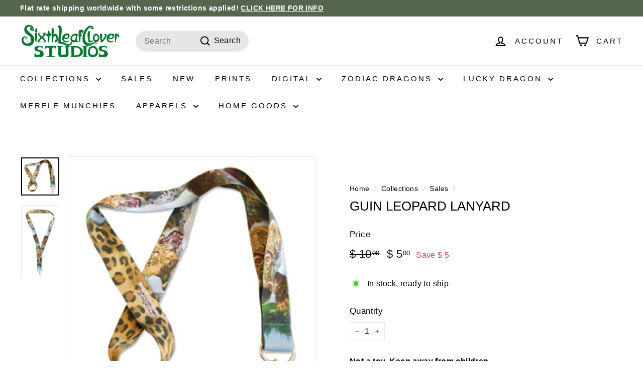

--- FILE ---
content_type: text/javascript
request_url: https://sixthleafcloverstore.com/cdn/shop/t/14/assets/section-password-header.js?v=152732804639088855281709795495
body_size: -452
content:
import"@archetype-themes/scripts/config";import"@archetype-themes/scripts/modules/modal";class PasswordHeader extends HTMLElement{constructor(){if(super(),this.sectionId=this.getAttribute("data-section-id"),!document.querySelector("#LoginModal"))return;const passwordModal=new theme.Modals("LoginModal","login-modal",{focusIdOnOpen:"password",solid:!0});document.querySelectorAll(".errors").length&&passwordModal.open(),document.dispatchEvent(new CustomEvent("password-header:loaded",{detail:{sectionID:this.sectionId},bubbles:!0}))}}customElements.define("password-header",PasswordHeader);
//# sourceMappingURL=/cdn/shop/t/14/assets/section-password-header.js.map?v=152732804639088855281709795495
